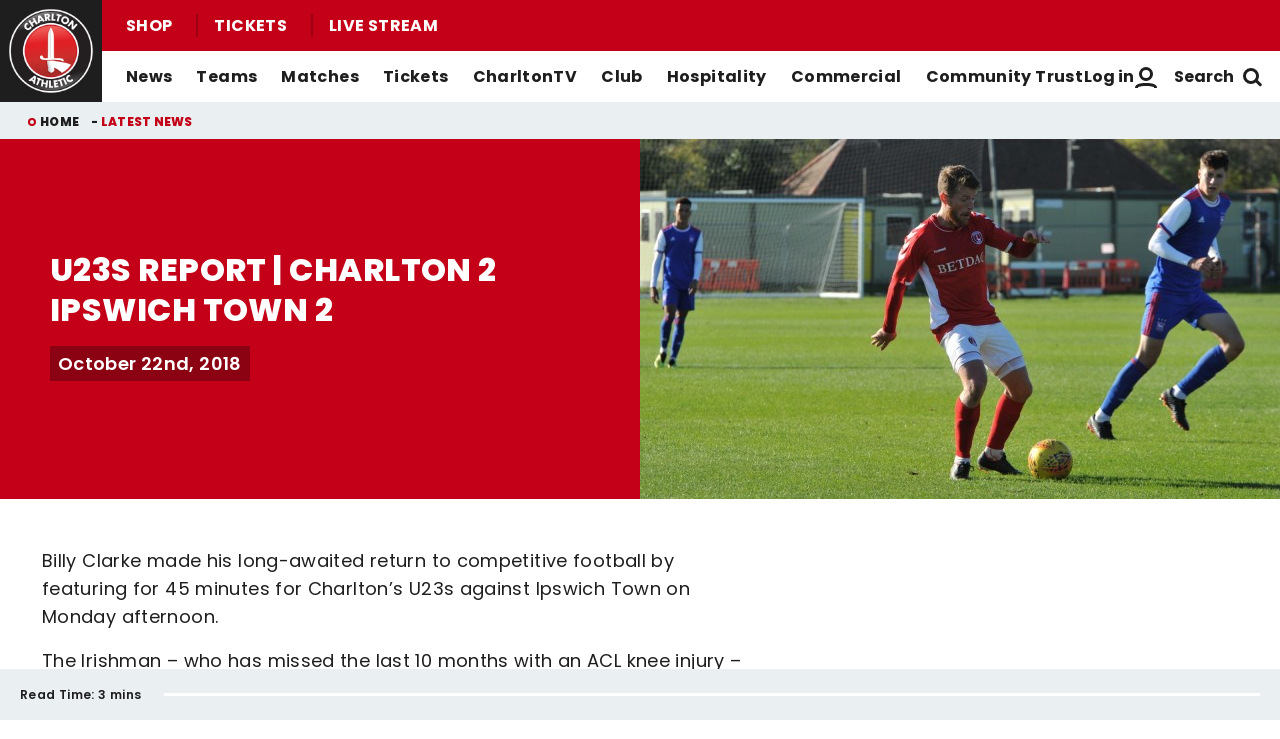

--- FILE ---
content_type: image/svg+xml
request_url: https://www.charltonafc.com/themes/custom/charlton/files/android-icon.svg
body_size: 995
content:
<svg width="34" height="30" viewBox="0 0 34 30" xmlns="http://www.w3.org/2000/svg" xmlns:xlink="http://www.w3.org/1999/xlink">
    <defs>
        <path id="a" d="M0 0h32.044v17.793H0z"/>
    </defs>
    <g transform="translate(1.388 5.6)" fill="none" fill-rule="evenodd">
        <mask id="b" fill="#fff">
            <use xlink:href="#a"/>
        </mask>
        <path d="M23.544 13.284c-.969.065-1.484-.608-1.483-1.3.001-.782.588-1.288 1.329-1.32.756.032 1.29.549 1.326 1.21.049.912-.6 1.372-1.172 1.41m-14.75.003c-.384.037-.751-.057-1.048-.337-.246-.231-.417-.51-.43-.84-.037-.961.66-1.424 1.326-1.446.76.032 1.331.558 1.333 1.321 0 .766-.595 1.244-1.182 1.302m23.248 4.42c-.043-.142-.03-.288-.05-.431-.041-.32-.091-.638-.144-.956-.035-.217-.067-.436-.125-.647-.113-.417-.213-.838-.344-1.251a15.726 15.726 0 0 0-.598-1.61 15.867 15.867 0 0 0-1.09-2.044 19.893 19.893 0 0 0-1.152-1.595c-.186-.24-.409-.452-.613-.679a13.444 13.444 0 0 0-1.3-1.244 14.886 14.886 0 0 0-1.781-1.308 22.014 22.014 0 0 0-.84-.492c-.083-.046-.141-.077-.067-.19.152-.236.284-.484.427-.726.42-.713.843-1.424 1.263-2.137.279-.473.556-.947.83-1.422.069-.119.146-.236.156-.38.017-.237-.146-.495-.363-.569-.228-.078-.535.024-.664.23-.131.212-.254.43-.38.645-.303.522-.606 1.045-.91 1.566-.444.757-.89 1.513-1.333 2.27-.085.146-.12.159-.28.062-.145-.087-.305-.14-.46-.199a24.613 24.613 0 0 0-.656-.24 14.158 14.158 0 0 0-1.111-.344c-.278-.072-.552-.156-.838-.2-.231-.035-.457-.106-.689-.136-.434-.055-.863-.136-1.302-.165-.22-.015-.446-.04-.666-.052a19.663 19.663 0 0 0-2.783.058c-.249.02-.503.066-.753.11-.425.077-.851.143-1.272.239-.21.048-.42.1-.63.15-.294.069-.58.172-.865.27-.255.086-.508.182-.76.278-.203.078-.41.15-.6.259-.068.039-.144.058-.203-.046-.52-.894-1.044-1.785-1.567-2.678L6.458.272a.503.503 0 0 0-.32-.25c-.22-.044-.437-.02-.59.183a.555.555 0 0 0-.056.623c.224.387.453.771.68 1.156l.776 1.317c.38.648.758 1.298 1.142 1.944.058.096.054.145-.048.2-.67.365-1.313.772-1.92 1.233-.32.243-.638.49-.936.757-.34.304-.676.616-.986.954-.394.429-.784.863-1.131 1.329-.406.546-.795 1.107-1.117 1.708-.19.355-.386.708-.558 1.072-.196.415-.365.841-.521 1.273-.172.478-.322.963-.45 1.454-.087.335-.156.674-.227 1.012-.035.163-.054.33-.08.494-.046.287-.062.58-.102.868-.027.195-.035.194.16.194H31.848c.037 0 .075-.002.112 0 .063.003.095-.04.082-.086" fill="#31DC81" mask="url(#b)"/>
    </g>
</svg>


--- FILE ---
content_type: image/svg+xml
request_url: https://www.charltonafc.com/themes/custom/charlton/files/apple-icon.svg
body_size: 291
content:
<svg width="35" height="30" viewBox="0 0 35 30" xmlns="http://www.w3.org/2000/svg" xmlns:xlink="http://www.w3.org/1999/xlink">
    <defs>
        <path id="a" d="M0 .38h23.184v21.287H0z"/>
    </defs>
    <g fill="none" fill-rule="evenodd">
        <path d="M18.742 2.839C20.61.41 23.207.4 23.207.4s.387 2.282-1.47 4.48c-1.981 2.347-4.233 1.963-4.233 1.963s-.424-1.846 1.238-4.004" fill="#000"/>
        <g transform="translate(5.95 6.76)">
            <mask id="b" fill="#fff">
                <use xlink:href="#a"/>
            </mask>
            <path d="M11.79 1.682c.962 0 2.746-1.302 5.068-1.302 3.998 0 5.57 2.803 5.57 2.803s-3.076 1.55-3.076 5.31c0 4.242 3.832 5.703 3.832 5.703s-2.679 7.43-6.296 7.43c-1.662 0-2.954-1.104-4.705-1.104-1.783 0-3.553 1.145-4.706 1.145C4.174 21.667 0 14.62 0 8.955 0 3.382 3.532.457 6.845.457c2.154 0 3.827 1.225 4.945 1.225" fill="#000" mask="url(#b)"/>
        </g>
    </g>
</svg>
